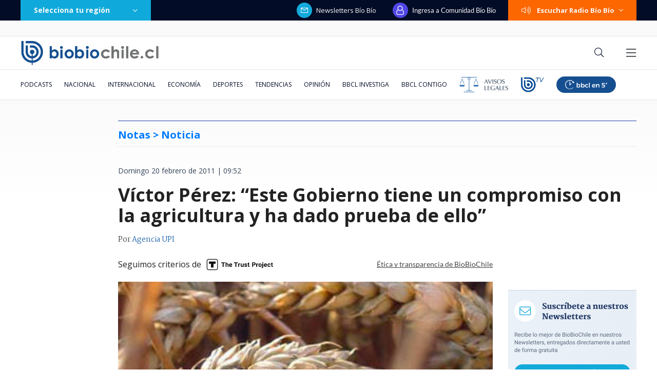

--- FILE ---
content_type: text/html; charset=utf-8
request_url: https://realtime.bbcl.cl/hit/?t=1768620080994&url=https%3A%2F%2Fwww.biobiochile.cl%2Fnoticias%2F2011%2F02%2F20%2Fvictor-perez-este-gobierno-tiene-un-compromiso-con-la-agricultura-y-ha-dado-prueba-de-ello.shtml&property=01G1KMVDSGMWCR31GWZX0VBJBY&referrer=
body_size: -15
content:
01KF4ZHG7XMYVNCGXND1D2EAFR.DzsZorQF+xo0fXsvBYxyRy8Eagj8x2XmXe04HXQZkSs=

--- FILE ---
content_type: text/html; charset=utf-8
request_url: https://www.google.com/recaptcha/api2/aframe
body_size: 268
content:
<!DOCTYPE HTML><html><head><meta http-equiv="content-type" content="text/html; charset=UTF-8"></head><body><script nonce="gy367qpP4JXa2ODOX_5xiw">/** Anti-fraud and anti-abuse applications only. See google.com/recaptcha */ try{var clients={'sodar':'https://pagead2.googlesyndication.com/pagead/sodar?'};window.addEventListener("message",function(a){try{if(a.source===window.parent){var b=JSON.parse(a.data);var c=clients[b['id']];if(c){var d=document.createElement('img');d.src=c+b['params']+'&rc='+(localStorage.getItem("rc::a")?sessionStorage.getItem("rc::b"):"");window.document.body.appendChild(d);sessionStorage.setItem("rc::e",parseInt(sessionStorage.getItem("rc::e")||0)+1);localStorage.setItem("rc::h",'1768620096319');}}}catch(b){}});window.parent.postMessage("_grecaptcha_ready", "*");}catch(b){}</script></body></html>

--- FILE ---
content_type: application/javascript
request_url: https://www.biobiochile.cl/static/realtime/realtime-general.js?t=1768620091757&callback=BBCL_Realtime
body_size: 1123
content:
/*2026-01-17 03:21:08*/ BBCL_Realtime([{"id":6700757,"titulo":"Festival del Huaso de Olmu\u00e9 2026: revisa la parrilla de este viernes, a qu\u00e9 hora es y d\u00f3nde seguirlo","url":"https:\/\/www.biobiochile.cl\/noticias\/servicios\/toma-nota\/2026\/01\/16\/festival-del-huaso-de-olmue-2026-a-que-hora-donde-seguirlo-y-la-parrilla-de-este-viernes.shtml","imagen":"2026\/01\/olmue-2026.png","video_rudo_destacado":"","categoria":"general","en_vivo":false,"visitas":192},{"id":6702391,"titulo":"Amenaza a viviendas y vegetaci\u00f3n: Bomberos y Conaf se movilizan por incendio en casa en Vi\u00f1a del Mar","url":"https:\/\/www.biobiochile.cl\/noticias\/nacional\/region-de-valparaiso\/2026\/01\/16\/amenaza-a-viviendas-y-vegetacion-bomberos-y-conaf-se-movilizan-por-incendio-en-casa-en-vina-del-mar.shtml","imagen":"2026\/01\/captura-por-incendio-en-vina-del-mar.png","video_rudo_destacado":"","categoria":"nacional","en_vivo":false,"visitas":131},{"id":6701466,"titulo":"Funcionario reci\u00e9n contratado detect\u00f3 millonario error en sueldos de Ministerio de la Mujer desde 2020","url":"https:\/\/www.biobiochile.cl\/noticias\/nacional\/chile\/2026\/01\/16\/funcionario-recien-contratado-detecto-millonario-error-en-sueldos-de-ministerio-de-la-mujer-desde-2020.shtml","imagen":"2026\/01\/ministerio-de-la-mujer-1.jpg","video_rudo_destacado":"","categoria":"nacional","en_vivo":false,"visitas":121},{"id":6702253,"titulo":"Modificaci\u00f3n en listado de \"1.000 avances\" del gobierno abre un nuevo flanco pol\u00edtico para La Moneda","url":"https:\/\/www.biobiochile.cl\/noticias\/nacional\/chile\/2026\/01\/16\/modificacion-en-listado-de-1-000-avances-del-gobierno-abre-un-nuevo-flanco-politico-para-la-moneda.shtml","imagen":"2026\/01\/1000-avances-gobierno.jpg","video_rudo_destacado":"","categoria":"nacional","en_vivo":false,"visitas":107},{"id":6701888,"titulo":"Confirman presencia de presidente Gabriel Boric en acto central del Bicentenario de Chilo\u00e9","url":"https:\/\/www.biobiochile.cl\/noticias\/nacional\/region-de-los-lagos\/2026\/01\/16\/confirman-presencia-de-presidente-gabriel-boric-en-acto-central-del-bicentenario-de-chiloe.shtml","imagen":"2026\/01\/gabriel-boric-1.png","video_rudo_destacado":"","categoria":"nacional","en_vivo":false,"visitas":77},{"id":6702349,"titulo":"Tony Blair, Marco Rubio y Steve Witkoff formar\u00e1n parte del \"consejo de paz fundador\" para Gaza","url":"https:\/\/www.biobiochile.cl\/noticias\/internacional\/mediooriente\/2026\/01\/16\/tony-blair-marco-rubio-y-steve-witkoff-formaran-parte-del-consejo-de-paz-fundador-para-gaza.shtml","imagen":"2026\/01\/tony-blair-marco-rubio-steve-witkoff-y-jared-kushner-formaran-la-junta-ejecutiva-de-gaza.jpg","video_rudo_destacado":"","categoria":"nacional","en_vivo":false,"visitas":69},{"id":6702322,"titulo":"Hombre que atac\u00f3 a su pareja y us\u00f3 a perros para abusarla sexualmente es condenado a 15 a\u00f1os de c\u00e1rcel","url":"https:\/\/www.biobiochile.cl\/noticias\/nacional\/region-de-la-araucania\/2026\/01\/16\/hombre-que-ataco-a-su-pareja-y-uso-a-perros-para-abusarla-sexualmente-es-condenado-a-15-anos-de-carcel.shtml","imagen":"2026\/01\/contexto-a-1-por-hombre-condenado-uso-perros-para-abusar-sexualmente-de-su-pareja-en-temuco.png","video_rudo_destacado":"","categoria":"nacional","en_vivo":false,"visitas":57},{"id":6699181,"titulo":"La ca\u00edda de los hijos de Chu\u00f1il: la ONG detr\u00e1s de \"conspiraci\u00f3n activista\" y las pistas en su contra","url":"https:\/\/www.biobiochile.cl\/especial\/bbcl-investiga\/noticias\/articulos\/2026\/01\/15\/la-caida-de-los-hijos-de-chunil-la-ong-detras-de-conspiracion-activista-y-las-pistas-en-su-contra.shtml","imagen":"2026\/01\/julia-chunil-ong-escazu-ahora.png","video_rudo_destacado":"","categoria":"nacional","en_vivo":false,"visitas":45},{"id":6702036,"titulo":"\"El Indio\" reacciona a pol\u00e9mica broma de \"El Flaco\" en el Festival de Olmu\u00e9: \"Chiste de mal gusto\"","url":"https:\/\/www.biobiochile.cl\/noticias\/espectaculos-y-tv\/tv\/2026\/01\/16\/el-indio-reacciona-a-polemica-broma-de-el-flaco-en-el-festival-de-olmue-chiste-de-mal-gusto.shtml","imagen":"2026\/01\/chiste-de-mal-gusto-la-reaccion-de-el-indio-a-broma-de-el-flaco-en-el-festival-de-olmue.png","video_rudo_destacado":"","categoria":"general","en_vivo":false,"visitas":44},{"id":6702316,"titulo":"Ola de calor extremo activa alerta roja en Maule, \u00d1uble y B\u00edo B\u00edo","url":"https:\/\/www.biobiochile.cl\/noticias\/nacional\/region-del-bio-bio\/2026\/01\/16\/ola-de-calor-extremo-activa-alerta-roja-en-maule-nuble-y-bio-bio.shtml","imagen":"2026\/01\/ola-de-calor-extremo-activa-alerta-roja-en-maule-nuble-y-bio-bio.jpg","video_rudo_destacado":"","categoria":"nacional","en_vivo":false,"visitas":38}])

--- FILE ---
content_type: application/javascript; charset=utf-8
request_url: https://fundingchoicesmessages.google.com/f/AGSKWxUYLsKIYDMtSpGkpiJKpOZkJJnk7wXBA_NTdBScuHt9kB4OvDG6SUL05ANmevlwiJZh_hDe5r4O--RYeIPKQnIiFiTNqPG1rC4ey4nBEfGZNwHf2WFmoeAB_sDXxwIzGZ41BvEUCYV3AwunvJEZEP_5r71MVQxiMqKAkATjnV9zth_bil72iet2uXrN/_/ads/header./bg_adv_/ad-text.-core-ads.-google-adsense.
body_size: -1294
content:
window['6d5bf6ca-4a47-4128-9b87-9cbb675fc2aa'] = true;